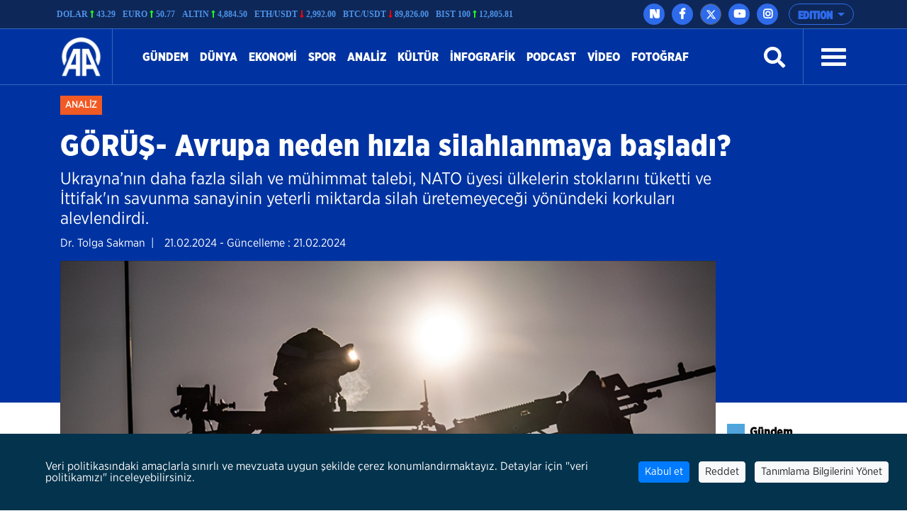

--- FILE ---
content_type: text/html; charset=utf-8
request_url: https://www.aa.com.tr/tr/analiz/gorus-avrupa-neden-hizla-silahlanmaya-basladi/3143636
body_size: 26101
content:
<!doctype html>
<!--[if lt IE 7]> <html class="no-js ie6 oldie"> <![endif]-->
<!--[if IE 7]>    <html class="no-js ie7 oldie"> <![endif]-->
<!--[if IE 8]>    <html class="no-js ie8 oldie"> <![endif]-->
<!--[if IE 9]>    <html class="no-js ie9 oldie"> <![endif]-->
<!--[if gt IE 8]><!-->

<html class="no-js" dir="ltr">
<!--<![endif]-->
<head>
    <meta charset="UTF-8" />
    <title>G&#214;R&#220;Ş- Avrupa neden hızla silahlanmaya başladı?</title>
    <meta http-equiv="Content-Language" content="tr">
    <meta name="description" content="Ukrayna’nın daha fazla silah ve m&#252;himmat talebi, NATO &#252;yesi &#252;lkelerin stoklarını t&#252;ketti ve İttifak&#39;ın savunma sanayinin yeterli miktarda silah &#252;retemeyeceği y&#246;n&#252;ndeki korkuları alevlendirdi. - Anadolu Ajansı" />
    <meta name="keywords" content="AB,ABD,Avrupa,Donald Trump,NATO,Rusya,Ukrayna,Anadolu Ajansı">
    <meta http-equiv="Content-Type" content="text/html;charset=UTF-8" />
    <link rel='canonical' href='https://www.aa.com.tr/tr/analiz/gorus-avrupa-neden-hizla-silahlanmaya-basladi/3143636' />
    <meta name="viewport" content="width=device-width, initial-scale=1, shrink-to-fit=no">
    

    <link rel="alternate" type="application/rss+xml" title="Anadolu Ajansı &raquo; Rss" href="/rss/" />
    <meta property="fb:app_id" content="1855843514662870" />

        <meta property="fb:pages" content="165302756850788" />


    <meta name="twitter:card" content="summary_large_image" />
    <meta name="twitter:site" content="https://twitter.com/anadoluajansi" />
    <meta name="twitter:creator" content="https://twitter.com/anadoluajansi" />
    <meta name="twitter:url" content="https://www.aa.com.tr/tr/analiz/gorus-avrupa-neden-hizla-silahlanmaya-basladi/3143636" />
    <meta name="twitter:title" content="G&#214;R&#220;Ş- Avrupa neden hızla silahlanmaya başladı?">
    <meta name="twitter:description" content="Ukrayna’nın daha fazla silah ve m&#252;himmat talebi, NATO &#252;yesi &#252;lkelerin stoklarını t&#252;ketti ve İttifak&#39;ın savunma sanayinin yeterli miktarda silah &#252;retemeyeceği y&#246;n&#252;ndeki korkuları alevlendirdi. - Anadolu Ajansı" />
    <meta name="twitter:image:src" content="https://cdnuploads.aa.com.tr/uploads/Contents/2024/02/21/thumbs_b_c_4dabcdacc29ea76563c15f7b0d8277ac.jpg" />

    <meta property="og:image" content="https://cdnuploads.aa.com.tr/uploads/Contents/2024/02/21/thumbs_b_c_4dabcdacc29ea76563c15f7b0d8277ac.jpg" itemprop="image" />
    <meta property="og:image:secure_url" content="https://cdnuploads.aa.com.tr/uploads/Contents/2024/02/21/thumbs_b_c_4dabcdacc29ea76563c15f7b0d8277ac.jpg" />
    <meta property="og:image:type" content="image/jpeg" />
    <meta property="og:image:width" content="864" />
    <meta property="og:image:height" content="486" />
    <meta property="og:title" content="G&#214;R&#220;Ş- Avrupa neden hızla silahlanmaya başladı?" />
    <meta property="og:description" content="Ukrayna’nın daha fazla silah ve m&#252;himmat talebi, NATO &#252;yesi &#252;lkelerin stoklarını t&#252;ketti ve İttifak&#39;ın savunma sanayinin yeterli miktarda silah &#252;retemeyeceği y&#246;n&#252;ndeki korkuları alevlendirdi. - Anadolu Ajansı" />
    <meta property="og:url" content="https://www.aa.com.tr/tr/analiz/gorus-avrupa-neden-hizla-silahlanmaya-basladi/3143636" />
    <meta property="og:type" content="article" />

    <meta itemprop="name" content="G&#214;R&#220;Ş- Avrupa neden hızla silahlanmaya başladı?" />
    <meta itemprop="description" content="Ukrayna’nın daha fazla silah ve m&#252;himmat talebi, NATO &#252;yesi &#252;lkelerin stoklarını t&#252;ketti ve İttifak&#39;ın savunma sanayinin yeterli miktarda silah &#252;retemeyeceği y&#246;n&#252;ndeki korkuları alevlendirdi. - Anadolu Ajansı" />
    <meta itemprop="image" content="https://cdnuploads.aa.com.tr/uploads/Contents/2024/02/21/thumbs_b_c_4dabcdacc29ea76563c15f7b0d8277ac.jpg" />

    <link rel="icon" href="https://cdnassets.aa.com.tr/assets/newVersion/images/favicon-32x32.png" media="(prefers-color-scheme:no-preference)">
    <link rel="icon" href="https://cdnassets.aa.com.tr/assets/newVersion/images/favicon-dark-32x32.png" media="(prefers-color-scheme:dark)">
    <link rel="icon" href="https://cdnassets.aa.com.tr/assets/newVersion/images/favicon-light-48x48.png" media="(prefers-color-scheme:light)">

    <link href="https://cdnassets.aa.com.tr/assets/newVersion/assets/owlcarousel/assets/owl.theme.default.css" rel="stylesheet" />
    <link href="https://cdnassets.aa.com.tr/assets/newVersion/assets/owlcarousel/assets/owl.theme.default.min.css" rel="stylesheet" />
    <link href="https://cdnassets.aa.com.tr/assets/newVersion/assets/owlcarousel/assets/owl.carousel.min.css" rel="stylesheet" />
    <link href="https://cdnassets.aa.com.tr/assets/newVersion/css/bootstrap.min.css" rel="stylesheet" />
    <link href="https://cdnassets.aa.com.tr/assets/newVersion/assets/fontawesome/css/all.css" rel="stylesheet" />
    <link href="https://cdnassets.aa.com.tr/assets/newVersion/assets/animatecss/animate.css" rel="stylesheet" />
    <link href="https://cdnassets.aa.com.tr/assets/newVersion/css/style.css?v=2.8.8" rel="stylesheet" />

    <link href="https://cdnassets.aa.com.tr/assets/css/selection-sharer.css" rel="stylesheet" />


    
    <!-- pinterest -->
    <meta name="p:domain_verify" content="4658984d2754f9c211149b0afeb2e5ff">
    <!-- google apps -->
    <meta name="google-site-verification" content="htdbD82dZlkOE493sk_MjTWms0Rz_Z4w4DmIt355RNI">
    <meta name="google-play-app" content="app-id=com.aa.arge.mobile.android.mobile_android">

    <script src="https://cdnassets.aa.com.tr/assets/newVersion/assets/jquery/jquery-3.3.1.min.js"></script>
    <script async src="//platform.twitter.com/widgets.js" charset="utf-8"></script>

    <script async src="//www.instagram.com/embed.js"></script>
    <script async src="https://www.tiktok.com/embed.js"></script>
 

    <script>
        if (/(iPad).*AppleWebKit.*Mobile.*Safari/.test(navigator.userAgent)) {
            var headNode = document.getElementsByTagName("head")[0];
            var sbNode = document.createElement('meta');
            sbNode.name = 'apple-itunes-app';
            sbNode.content = 'app-id=948616857';
            headNode.appendChild(sbNode);
        } else if (/(iPhone|iPod).*AppleWebKit.*Mobile.*Safari/.test(navigator.userAgent)) {
            var headNode = document.getElementsByTagName("head")[0];
            var sbNode = document.createElement('meta');
            sbNode.name = 'apple-itunes-app';
            sbNode.content = 'app-id=936244304';
            headNode.appendChild(sbNode);
        }
    </script>
    <script src="https://cdnassets.aa.com.tr/assets/js/whatsapp-button.js"></script>

    <script type="text/javascript">
        $(document).ready(function () {

            if (!window.matchMedia)
                return;

            var current = $('head > link[rel="icon"][media]');
            $.each(current, function (i, icon) {
                var match = window.matchMedia(icon.media);
                function swap() {
                    if (match.matches) {
                        current.remove();
                        current = $(icon).appendTo('head');
                    }
                }
                match.addListener(swap);
                swap();
            });
        });
    </script>

<script>NS_CSM_td=349829637;NS_CSM_pd=275116670;NS_CSM_u="/clm10";NS_CSM_col="AgAAAAVSIMxUKeqZh2Noeulp5r6ncSdqaNnjcGEH4ewHmXJhWIjVvyPFun7LF/WrTTGdarzdnYvnyfLX1Z/PqwTkn8LM";</script><script type="text/javascript">function sendTimingInfoInit(){setTimeout(sendTimingInfo,0)}function sendTimingInfo(){var wp=window.performance;if(wp){var c1,c2,t;c1=wp.timing;if(c1){var cm={};cm.ns=c1.navigationStart;if((t=c1.unloadEventStart)>0)cm.us=t;if((t=c1.unloadEventEnd)>0)cm.ue=t;if((t=c1.redirectStart)>0)cm.rs=t;if((t=c1.redirectEnd)>0)cm.re=t;cm.fs=c1.fetchStart;cm.dls=c1.domainLookupStart;cm.dle=c1.domainLookupEnd;cm.cs=c1.connectStart;cm.ce=c1.connectEnd;if((t=c1.secureConnectionStart)>0)cm.scs=t;cm.rqs=c1.requestStart;cm.rss=c1.responseStart;cm.rse=c1.responseEnd;cm.dl=c1.domLoading;cm.di=c1.domInteractive;cm.dcls=c1.domContentLoadedEventStart;cm.dcle=c1.domContentLoadedEventEnd;cm.dc=c1.domComplete;if((t=c1.loadEventStart)>0)cm.ls=t;if((t=c1.loadEventEnd)>0)cm.le=t;cm.tid=NS_CSM_td;cm.pid=NS_CSM_pd;cm.ac=NS_CSM_col;var xhttp=new XMLHttpRequest();if(xhttp){var JSON=JSON||{};JSON.stringify=JSON.stringify||function(ob){var t=typeof(ob);if(t!="object"||ob===null){if(t=="string")ob='"'+ob+'"';return String(ob);}else{var n,v,json=[],arr=(ob&&ob.constructor==Array);for(n in ob){v=ob[n];t=typeof(v);if(t=="string")v='"'+v+'"';else if(t=="object"&&v!==null)v=JSON.stringify(v);json.push((arr?"":'"'+n+'":')+String(v));}return(arr?"[":"{")+String(json)+(arr?"]":"}");}};xhttp.open("POST",NS_CSM_u,true);xhttp.send(JSON.stringify(cm));}}}}if(window.addEventListener)window.addEventListener("load",sendTimingInfoInit,false);else if(window.attachEvent)window.attachEvent("onload",sendTimingInfoInit);else window.onload=sendTimingInfoInit;</script></head>
<body>
    <!-- Google Tag Manager (noscript) -->
    
    <!-- End Google Tag Manager (noscript) -->
    <div id="fb-root"></div>

    <script>
	  window.fbAsyncInit = function() {
		FB.init({
		  appId: '1855843514662870',
		  status : true, // check login status
		  cookie : true, // enable cookies to allow the server to access the session
		  xfbml  : true  // parse XFBML
		});
	  };

	  (function() {
		var e = document.createElement('script');
		e.src = '//connect.facebook.net/tr_TR/all.js';
		e.async = true;
		document.getElementById('fb-root').appendChild(e);
        }());

    </script>
    <div>
        
<!-- start:page header mobile -->
<header class="sticky-top">
    

<script>
    var timerBreaking;
    var breakingStrLen = 0;

    $.breakingInit = function(){
        if (!document.hidden) {
            $.get('https://www.aa.com.tr/tr/BreakingNewsAjax',{},function(data){
                if(data==""){
                    breakingStrLen = 0;
                    $('.ustBilgi').hide();
                }else{

                    if(breakingStrLen != data.length){
                        breakingStrLen = data.length;

                        $('.ustBilgi-yazi ul').html(data);
                        $('.ustBilgi-yazi li').addClass("item");
                        if ("tr"=="ar") {
                            $('.ustBilgi-yazi li').addClass("direction-rtl");
                        }
                        $('.ustBilgi').show();
                        $('.ustbilgiSondakika').trigger('destroy.owl.carousel');
                        $('.ustbilgiSondakika').owlCarousel({
                           
                            loop:true,
                            nav: false,
                            items:1,
                            autoplay:true,
                            dots:false,
                            smartSpeed: 1000,
                            animateOut: 'fadeOutUp',
                            animateIn: 'fadeInLeft',
                            responsiveClass: true,
                            rtl: false,

                        });



                    }
                }

            });
        }
    }

    $(window).focus(function() {
        $.breakingInit();
    });


    $(document).ready(function () {
        $.breakingInit();
        var timerBreaking = setInterval(function(){ $.breakingInit() }, 5000);

    })

</script>
<div class="ustBilgi" style="display:none;">
    <div class="ustBilgi-sondakika">
        <div class="ustBilgi-genel container">
            <div class="ustBilgi-baslik col-xl-2 col-lg-12 col-md-12 col-sm-12 text-left"><div style="font-family: GothamNarrow-UltraItalic !important;    float: left;" class="sndkk">son dakika </div>&nbsp <span style="font-style:normal !important">•</span> <div class="sondakikaAcKpt"><i class="fas fa-angle-up"></i></div> </div>
            <div class="ustBilgi-yazi col-xl-10 col-lg-12 col-md-12 col-sm-12">


                <ul class="ustbilgiSondakika owl-carousel owl-theme" style=" padding-top: 15px; margin-left: -70px;font-size:20px;"></ul> 
                
                
            </div>
        </div>
    </div>
</div>


    <div class="ustBar d-none d-md-block">

        <div class="ustBar-genel container p-0">
            

<style>

    .ustBar-kurlar {
        width:auto;
        /*margin-right:15px;*/
    }
    .ustBar-kur {
        width: auto;
    }
</style>
<div class="ustBar-kur">

            <div class="ustBar-kurlar">
                <div class="ustBar-kur-adi">Dolar </div>
                <div class="ustBar-kur-icon"><i class="fas fa-long-arrow-alt-up artanKur"></i> </div>
                <div class="ustBar-kur-deger">43.29</div>
            </div>
            <div class="ustBar-kurlar">
                <div class="ustBar-kur-adi">Euro </div>
                <div class="ustBar-kur-icon"><i class="fas fa-long-arrow-alt-up artanKur"></i> </div>
                <div class="ustBar-kur-deger">50.77</div>
            </div>
            <div class="ustBar-kurlar">
                <div class="ustBar-kur-adi">Altın </div>
                <div class="ustBar-kur-icon"><i class="fas fa-long-arrow-alt-up artanKur"></i> </div>
                <div class="ustBar-kur-deger">4,884.50</div>
            </div>
            <div class="ustBar-kurlar">
                <div class="ustBar-kur-adi">ETH/USDT </div>
                <div class="ustBar-kur-icon"><i class="fas fa-long-arrow-alt-down azalanKur"></i> </div>
                <div class="ustBar-kur-deger">2,992.00</div>
            </div>
            <div class="ustBar-kurlar">
                <div class="ustBar-kur-adi">BTC/USDT </div>
                <div class="ustBar-kur-icon"><i class="fas fa-long-arrow-alt-down azalanKur"></i> </div>
                <div class="ustBar-kur-deger">89,826.00</div>
            </div>
            <div class="ustBar-kurlar">
                <div class="ustBar-kur-adi">BIST 100 </div>
                <div class="ustBar-kur-icon"><i class="fas fa-long-arrow-alt-up artanKur"></i> </div>
                <div class="ustBar-kur-deger">12,805.81</div>
            </div>
</div>

            <div class="ustBar-btn">





                <div class="ustBar-sosyal">
                     <a href="https://nsosyal.com/anadoluajansi" class="btn n-sosyal" target="_blank"><img src="https://cdnassets.aa.com.tr/assets/newVersion/images/next-header-aa.svg" width="20" style=" margin-bottom: 3px; margin-left: -0.5px;"></a>
                    <a href="https://www.facebook.com/anadoluajansi/" class="btn facebook" target="_blank"><i class="fab fa-facebook-f"></i></a>
                    <a href="https://twitter.com/anadoluajansi" class="btn twitter"target="_blank"><svg xmlns="http://www.w3.org/2000/svg" height="1em" viewBox="0 0 512 512"><style>
                                                                                                                                                                                                                                                        svg {
                                                                                                                                                                                                                                                            fill: #ffffff
                                                                                                                                                                                                                                                        }
</style><path d="M389.2 48h70.6L305.6 224.2 487 464H345L233.7 318.6 106.5 464H35.8L200.7 275.5 26.8 48H172.4L272.9 180.9 389.2 48zM364.4 421.8h39.1L151.1 88h-42L364.4 421.8z" /></svg></a>
                    <a href="https://www.youtube.com/user/anadoluajansi" class="btn youtube" target="_blank"><i class="fab fa-youtube"></i></a>
                    <a href="https://www.instagram.com/anadoluajansi/" class="btn instagram"target="_blank"><i class="fab fa-instagram"></i></a>
                 
                </div>

                <button type="button" class="btn dropdown-toggle ustBar-edition btn-outline-primary" data-toggle="dropdown" aria-haspopup="true" aria-expanded="false">
                    EDITION
                </button>
                <div class="dropdown-menu dropdown-menu-right">
                        <a class="dropdown-item" href="/tr">T&#252;rk&#231;e</a>
                        <a class="dropdown-item" href="/en">English</a>
                        <a class="dropdown-item" href="/ba">BHSC</a>
                        <a class="dropdown-item" href="/ru">Pусский</a>
                        <a class="dropdown-item" href="/fr">Fran&#231;ais</a>
                        <a class="dropdown-item" href="/ar">العربية</a>
                        <a class="dropdown-item" href="/kk">Kurd&#238;</a>
                        <a class="dropdown-item" href="/ks">کوردی</a>
                        <a class="dropdown-item" href="/sq">Shqip</a>
                        <a class="dropdown-item" href="/fa">فارسی</a>
                        <a class="dropdown-item" href="/mk">македонски</a>
                        <a class="dropdown-item" href="/id">Bahasa Indonesia</a>
                        <a class="dropdown-item" href="/es">Espa&#241;ol</a>
                </div>

            </div>
        </div>
    </div>
    <div class="fixedTopFix1 container"></div>
    <div class="anamenu">
        <nav class="navbar navbar-expand-lg container ">
            <a class="navbar-brand"  href="https://www.aa.com.tr/tr">
            <img src="https://cdnassets.aa.com.tr/assets/newVersion/images/logo.png" class="logo" alt="logo" />

        </a>

            

            <div class="borderR" style="height:80px;margin-top: -2px;"></div>
            <button class="navbar-toggler" type="button" data-toggle="collapse" data-target="#navbarSupportedContent" aria-controls="navbarSupportedContent" aria-expanded="false" aria-label="Toggle navigation">
                <span class="navbar-toggler-icon"></span>
            </button>
                <div id="konu" class="konu" style="display: none;">
                    <h3> G&#214;R&#220;Ş- Avrupa neden hızla silahlanmaya başladı?</h3>
                </div>

        <div class="collapse navbar-collapse" id="navbarSupportedContent">
            <ul class="navbar-nav mr-auto">
                    <li class="nav-item active">
                        <a class="nav-link" href="/tr/gundem">G&#252;ndem <span class="sr-only">(current)</span></a>
                    </li>
                    <li class="nav-item active">
                        <a class="nav-link" href="/tr/dunya">D&#252;nya <span class="sr-only">(current)</span></a>
                    </li>
                    <li class="nav-item active">
                        <a class="nav-link" href="/tr/ekonomi">Ekonomi <span class="sr-only">(current)</span></a>
                    </li>
                    <li class="nav-item active">
                        <a class="nav-link" href="/tr/spor">Spor <span class="sr-only">(current)</span></a>
                    </li>
                    <li class="nav-item active">
                        <a class="nav-link" href="/tr/analiz">Analiz <span class="sr-only">(current)</span></a>
                    </li>
                    <li class="nav-item active">
                        <a class="nav-link" href="/tr/kultur">K&#252;lt&#252;r <span class="sr-only">(current)</span></a>
                    </li>
                    <li class="nav-item active">
                        <a class="nav-link" href="/tr/info/infographic/0">infografik <span class="sr-only">(current)</span></a>
                    </li>
                    <li class="nav-item active">
                        <a class="nav-link" href="/tr/podcast">Podcast <span class="sr-only">(current)</span></a>
                    </li>

                <li class="nav-item">
                    <a class="nav-link" href="https://www.aa.com.tr/tr/vgc/video-galeri/0">Video</a>
                </li>

                <li class="nav-item">
                    <a class="nav-link" href="https://www.aa.com.tr/tr/pgc/foto-galeri/0">Fotoğraf</a>
                </li>


            </ul>
           

            


            <form class="form-inline my-2 my-lg-0" id="arama-form" autocomplete="off" method="get" action="https://www.aa.com.tr/tr/search/">

                <input type="text" name="s" class="arama-alani " placeholder="Ara">

                <i class="fas fa-search" style="color: #ffffff"></i> 

            </form>


            <div class="borderL" style="height:80px;margin: -2px 25px 0 25px;"></div>



            <a id="nav-toggle" data-toggle="collapse" data-target="#menu-icerik" href="#menu-icerik" role="button" aria-expanded="false" aria-controls="menu-icerik" class="hamburgerB"><span></span></a>

        </div>
        </nav>

        <div id="menu-icerik" class="collapse">
            <div class="container menu-icerik-ortali">
                <div class="row">
                    <div class="col-md-3 col-lg-3 col-xl-3 mx-auto mb-3">

                            <p>
                                <a href="/tr/gundem" class="text-white">G&#252;ndem</a>
                            </p>
                            <p>
                                <a href="/tr/dunya" class="text-white">D&#252;nya</a>
                            </p>
                            <p>
                                <a href="/tr/ekonomi" class="text-white">Ekonomi</a>
                            </p>
                            <p>
                                <a href="/tr/spor" class="text-white">Spor</a>
                            </p>
                                    <ul>
                                            <li>
                                                <p>
                                                    <a href="/tr/futbol" class="text-white">Futbol</a>
                                                </p>
                                            </li>
                                            <li>
                                                <p>
                                                    <a href="/tr/basketbol" class="text-white">Basketbol</a>
                                                </p>
                                            </li>
                                            <li>
                                                <p>
                                                    <a href="/tr/dunyadan-spor" class="text-white">D&#252;nyadan Spor</a>
                                                </p>
                                            </li>

                                    </ul>
                            <p>
                                <a href="/tr/analiz" class="text-white">Analiz</a>
                            </p>
                            <p>
                                <a href="/tr/kultur" class="text-white">K&#252;lt&#252;r</a>
                            </p>
                            <p>
                                <a href="/tr/info/infographic/0" class="text-white">infografik</a>
                            </p>
                            <p>
                                <a href="/tr/podcast" class="text-white">Podcast</a>
                            </p>
                    </div>
                    <div class="col-md-3 col-lg-3 col-xl-3 mx-auto mb-3">

                        <p>
                            <a href="https://www.aa.com.tr/tr/pgc/foto-galeri/0" class="text-white">Fotoğraf</a>
                        </p>
                        <p>
                            <a href="https://www.aa.com.tr/tr/vgc/video-galeri/0" class="text-white">Video</a>
                        </p>
                        <ul>
                                <li>
                                    <p>
                                        <a href="https://www.aa.com.tr/tr/cvg/Video/Category/220" class="text-white">İnsana dair</a>
                                    </p>
                                </li>
                                <li>
                                    <p>
                                        <a href="https://www.aa.com.tr/tr/cvg/Video/Category/222" class="text-white">FET&#214;&#39;n&#252;n kodları</a>
                                    </p>
                                </li>
                                <li>
                                    <p>
                                        <a href="https://www.aa.com.tr/tr/cvg/Video/Category/223" class="text-white">Darbe &#252;ss&#252;nde o gece</a>
                                    </p>
                                </li>
                                <li>
                                    <p>
                                        <a href="https://www.aa.com.tr/tr/cvg/Video/Category/224" class="text-white">İfadeler ve ger&#231;ekler</a>
                                    </p>
                                </li>

                        </ul>



                    </div>
                    <div class="col-md-3 col-lg-3 col-xl-3 mx-auto  mb-3">
                            <p>
                                <a href="/tr/portre" class="text-white">Portre</a>
                            </p>
                            <p>
                                <a href="/tr/politika" class="text-white">Politika</a>
                            </p>
                            <p>
                                <a href="/tr/bilim-teknoloji" class="text-white">Teknoloji</a>
                            </p>
                            <p>
                                <a href="/tr/egitim" class="text-white">Eğitim</a>
                            </p>
                            <p>
                                <a href="/tr/yasam" class="text-white">Yaşam</a>
                            </p>
                            <p>
                                <a href="/tr/saglik" class="text-white">Sağlık</a>
                            </p>
                            <p>
                                <a href="/tr/kultur" class="text-white">K&#252;lt&#252;r</a>
                            </p>
                            <p>
                                <a href="/tr/podcast" class="text-white">Podcast</a>
                            </p>
                    </div>
                    <div class="col-md-3 col-lg-3 col-xl-3 mx-auto mb-3">
                        
                        <p>
                            <a href="https://www.aa.com.tr/tr/sirkethaberleri" class="text-white" target="_blank">İş D&#252;nyası Haberleri</a>
                        </p>
                        <p>
                            <a href="http://aafinans.com" class="text-white" target="_blank">Finans terminali</a>
                        </p>
                        <p>
                            <a href="http://www.anadoluimages.com/Account/SetLanguage?culture=tr-TR&amp;returnUrl=/" class="text-white" target="_blank">Anadolu images</a>
                        </p>
                            <p>
                                <a href="https://www.aa.com.tr/tr/enerjiterminali" class="text-white" target="_blank">Enerji terminali</a>
                            </p>

                        <p>
                            <a href="https://www.aa.com.tr/tr/haberakademisi" class="text-white" target="_blank">AA Akademi</a>
                        </p>
                        <p>
                            <a href="https://www.aa.com.tr/tr/yesilhat" class="text-white" target="_blank">Yeşilhat</a>
                        </p>
                        <p>
                            <a href="https://www.aa.com.tr/tr/ayrimcilikhatti" class="text-white" target="_blank">Ayrımcılık Hattı</a>
                        </p>
                        <p>
                            <a href="https://www.aa.com.tr/tr/teyithatti" class="text-white" target="_blank">Teyit Hattı</a>
                        </p>
                        <p>
                            <a href="https://kariyer.aa.com.tr/?language=0" class="text-white" target="_blank"> Kariyer AA</a>
                        </p>

                            <p>
                                <a href="https://www.aa.com.tr/tr/kurumsal-haberler" class="text-white" target="_blank">Kurumsal haberler</a>
                            </p>
                        <p>
                            
                        </p>
                    </div>
                </div>
            </div>

        </div>
        
        <div class="navbarR row m-auto">
            <div class="col-2 m-auto mt-2 pt-2">


            <a href="https://www.aa.com.tr/tr">
              <img src="https://cdnassets.aa.com.tr/assets/newVersion/images/logo.png" class="logoR" alt="logo" />
             </a>

                

            </div>
            <div class="col-8 pr-0">


                

                
                

            </div>
           
            <div class="col-2 m-auto pt-2 text-right hamburgerR" >
                <span><i class="fas fa-bars" onclick="openNav()"></i> </span>


            </div>
        </div>



    </div>

    <script>
            $(document).ready(function () {
                $('.mobile_search').on('click touch', function () {
                    $('#arama-form2').submit();
                    return false;
                });
                if (getCookie("v") == null || getCookie("v") == ''){
                    $('.uiVersion').addClass('oldVersion').removeClass('newVersion').text('Eski g&#246;r&#252;n&#252;me d&#246;n&#252;n');
                }else if(getCookie("v")=='1'){
                    $('.uiVersion').addClass('oldVersion').removeClass('newVersion').text('Eski g&#246;r&#252;n&#252;me d&#246;n&#252;n');
                }else{
                    $('.uiVersion').addClass('newVersion').removeClass('oldVersion').text('Yeni versiyon');
                }



                $('.newVersion').on('click', function () {
                    setCookie("v", 1, 999);
                    $(this).addClass('oldVersion').removeClass('newVersion');
                    window.location.href = 'https://www.aa.com.tr/tr';
                    return false;
                });

                $('.oldVersion').on('click', function () {
                    setCookie("v", 0, 999);
                    $(this).addClass('newVersion').removeClass('oldVersion');
                    window.location.href = 'https://www.aa.com.tr/tr';
                    return false;
                });
            });

    </script>

    <div id="mySidenav" class="sidenav">
        <div class="row sideUst">
            <div class="sideUst-left">
                <a href="https://www.aa.com.tr/tr">
                    <img src="https://cdnassets.aa.com.tr/assets/newVersion/images/logo.png" class="logoR" alt="logo" />
                </a>
                
            </div>
            <div class="sideUst-right"> <a href="javascript:void(0)" class="closebtn" onclick="closeNav()">&times;</a></div>
        </div>
        <div class="row borderB sideArama">
            <form class="form-inline my-2 my-lg-0" id="arama-form2" autocomplete="off" method="get" action="https://www.aa.com.tr/tr/search/">

                <input type="text" name="s" class="" />
                <a href="#!" style="padding:5px!important"><i class="fas fa-search"></i></a>
            </form>
        </div>
        <div class="row">
            <div class="accordion" id="accordionExample">

                <div class="detay-gundemdekiler-icon" style="margin-left:50px"></div>
                <a data-toggle="collapse" data-target="#collapseOne" aria-expanded="true" aria-controls="collapseOne" style="cursor:pointer; padding: 5px 70px;">
                    EDITION <i class="fas fa-angle-down"></i>
                </a>


                <div id="collapseOne" class="collapse" aria-labelledby="headingOne" data-parent="#accordionExample">
                        <a href="/tr" style="padding-left: 85px;">T&#252;rk&#231;e</a>
                        <a href="/en" style="padding-left: 85px;">English</a>
                        <a href="/ba" style="padding-left: 85px;">BHSC</a>
                        <a href="/ru" style="padding-left: 85px;">Pусский</a>
                        <a href="/fr" style="padding-left: 85px;">Fran&#231;ais</a>
                        <a href="/ar" style="padding-left: 85px;">العربية</a>
                        <a href="/kk" style="padding-left: 85px;">Kurd&#238;</a>
                        <a href="/ks" style="padding-left: 85px;">کوردی</a>
                        <a href="/sq" style="padding-left: 85px;">Shqip</a>
                        <a href="/fa" style="padding-left: 85px;">فارسی</a>
                        <a href="/mk" style="padding-left: 85px;">македонски</a>
                        <a href="/id" style="padding-left: 85px;">Bahasa Indonesia</a>
                        <a href="/es" style="padding-left: 85px;">Espa&#241;ol</a>
                </div>
            </div>


        </div>
            <div class="row">
                <ul>
                        <li>
                            <div class="detay-gundemdekiler-icon" style="margin-left:10px"></div> <a href="/tr/gundem" class="text-white">G&#252;ndem</a>
                        </li>
                        <li>
                            <div class="detay-gundemdekiler-icon" style="margin-left:10px"></div> <a href="/tr/dunya" class="text-white">D&#252;nya</a>
                        </li>
                        <li>
                            <div class="detay-gundemdekiler-icon" style="margin-left:10px"></div> <a href="/tr/ekonomi" class="text-white">Ekonomi</a>
                        </li>
                        <li>
                            <div class="detay-gundemdekiler-icon" style="margin-left:10px"></div> <a href="/tr/spor" class="text-white">Spor</a>
                        </li>
                        <li>
                            <div class="detay-gundemdekiler-icon" style="margin-left:10px"></div> <a href="/tr/analiz" class="text-white">Analiz</a>
                        </li>
                        <li>
                            <div class="detay-gundemdekiler-icon" style="margin-left:10px"></div> <a href="/tr/kultur" class="text-white">K&#252;lt&#252;r</a>
                        </li>
                        <li>
                            <div class="detay-gundemdekiler-icon" style="margin-left:10px"></div> <a href="/tr/info/infographic/0" class="text-white">infografik</a>
                        </li>
                        <li>
                            <div class="detay-gundemdekiler-icon" style="margin-left:10px"></div> <a href="/tr/podcast" class="text-white">Podcast</a>
                        </li>


                    <li>
                        <div class="detay-gundemdekiler-icon" style="margin-left:10px"></div> <a href="https://www.aa.com.tr/tr/pgc/foto-galeri/0" class="text-white">Fotoğraf</a>
                    </li>
                    <li>
                        <div class="detay-gundemdekiler-icon" style="margin-left:10px"></div>  <a href="https://www.aa.com.tr/tr/vgc/video-galeri/0" class="text-white">Video</a>
                    </li>

                    



                    


                </ul>
            </div>


        </div>







</header>


        

<style>
    .detay .col-md-10 {
        position: relative !important;
    }


    .isaretButton {
        top: 34px;
        right: 10px;
        width: 80px;
    }

        .isaretButton:hover {
            opacity: 1;
        }
    /*//edqweqweqw*/
    .isaretVideoPopup {
        display: none;
        position: fixed;
        bottom: 10px;
        right: 10px;
        border: 3px solid #464646;
        z-index: 9;
    }

    .isaretVideoPopupForm {
        max-width: 450px;
        padding: 10px;
        background-color: #292929;
    }

    #isaretVideo {
        width: 100%;
    }



    .isaretVideoPopupForm .btn {
        font-size: 20px;
        color: #f15a24;
        position: absolute;
        left: -26px;
        top: -21px;
        border: none;
        cursor: pointer;
    }


    .isaretCloseBtn em {
        background-color: #292929;
        padding: 4px 7px;
        border-radius: 15px;
        border: 1px solid #464646;
    }
</style>

<script>
    $(document).ready(function () {

        var languageRTL = 'ltr';
        if (languageRTL == "rtl") {
            $(".related-box").removeClass("pull-right");
            $(".related-box").addClass("pull-left");
            var newsheight = $(".article-post-content").height();
            $(".related-box").css("min-height", newsheight);
            console.log(newsheight);
            $(".detay-foto-editor a").css("float","right");
        }

        $(".open-popup, .imagesExpand").mouseover(function () {
            $(".imagesExpand").addClass("expandBorder");
        }).mouseout(function () {
            $(".imagesExpand").removeClass("expandBorder");
        });
        
        $("blockquote").not(".instagram-media,.tiktok-embed").before("<img src='https://cdnassets.aa.com.tr/assets/newVersion/images/analiz.png' class='alintiIcon'>");

        $('#whatsapp').on("click", function (e) {

            var article = $(this).attr("data-text");
            var weburl = $(this).attr("data-link");
            var whats_app_message = encodeURIComponent(article) + " - " + encodeURIComponent(weburl);
            var whatsapp_url = "whatsapp://send?text=" + whats_app_message;
            window.location.href = whatsapp_url;

        });






        $('#bip').on("click", function (e) {

            var article = $(this).attr("data-text");
            var weburl = $(this).attr("data-link");
            var bip_message = encodeURIComponent(article) + " - " + encodeURIComponent(weburl);
            var bip_url = "bip://send?text=" + bip_message;
            window.location.href = bip_url;

        });

        $('#printbutton').on("click", function (e) {
            printNews();
        })

        $('.facebookshare').on("click", function (e) {
            var appId = $('meta[property="fb:app_id"]').attr("content") || $('meta[property="fb:app_id"]').attr("value");
            var Title = $('meta[property="og:title"]').attr("content") || $('meta[property="og:title"]').attr("value");
            var Desciription = $('meta[property="og:description"]').attr("content") || $('meta[property="og:description"]').attr("value");
            var ImagesUrl = $('meta[property="og:image"]').attr("content") || $('meta[property="og:image"]').attr("value");
            var url2share = $('meta[property="og:url"]').attr("content") || $('meta[property="og:url"]').attr("value") || window.location.href;

            FB.ui({
                method: 'feed',
                app_id: appId,
                link: url2share,
                picture: ImagesUrl,
                name: Title,
                description: Desciription,
                redirect_uri: url2share,
                display: 'popup'
            });
        });

        $(".article-post-content").find('img').each(function () {
            if ($(this).attr("alt") != null && $(this).attr('alt') != "") {
                var alttext = $(this).attr("alt");

                // $(this).css("max-width", "150px !important");
                if ($(this).parent().prop('tagName') == "a" || $(this).parent().prop('tagName') == "A") {
                    var imgwidth = $(this).width();
                    $(this).parent().wrap("<div style='width:" + imgwidth + "px' class='ImageContainer'></div>");
                }
                else {
                    var imgwidth = $(this).width();
                    $(this).wrap("<div style='width:" + imgwidth + "px' class='ImageContainer'></div>");
                }

                $(this).parent().append("<span class='imgaltspan'>" + alttext + "</span>");

            }
        });



        jQuery(document).bind("keyup keydown", function (e) {
            if (e.ctrlKey && e.keyCode == 80) {
                printNews();
                return false;
            }
        });

        var printSayi = 0;
        function printNews() {
            printSayi++;
            if (printSayi % 2 == 1) {
                $('.donotprint').hide();
                $('.print').print({
                    globalStyles: true,
                    mediaPrint: false,
                    stylesheet: null,
                    noPrintSelector: ".no-print",
                    iframe: true,
                    append: null,
                    prepend: null,
                    manuallyCopyFormValues: false,
                    deferred: $.Deferred(),
                    timeout: 250
                });
                $('.donotprint').show();
            }


        }

        //context menu
        var slideIndex = 1;
        showDivs(slideIndex);

        function plusDivs(n) {
            showDivs(slideIndex += n);
        }

        function showDivs(n) {
            var i;
            var x = document.getElementsByClassName("mySlides");
            if (x.length > 0) {
                if (n > x.length) { slideIndex = 1 }
                if (n < 1) { slideIndex = x.length }
                for (i = 0; i < x.length; i++) {
                    x[i].style.display = "none";
                }
                //var xnum = document.getElementsByClassName("photodetailpage"); xnum[0].innerHTML = slideIndex + " / " + x.length;
                x[slideIndex - 1].style.display = "block";
            }

        }

        $('.w3-display-left').on('click', function () {
            plusDivs(-1);
        });
        $('.w3-display-right').on('click', function () {
            plusDivs(1);
        });

        $(".isaretButton").click(function () {
            $(".isaretVideoPopup").show();
            $("#isaretVideo")[0].play();
        });


        $(".isaretCloseBtn").click(function () {
            $(".isaretVideoPopup").hide();
            $("#isaretVideo")[0].pause();
        })

    });


</script>
<script src="https://public.flourish.studio/resources/embed.js"></script>
<script src="https://cdnassets.aa.com.tr/assets/newVersion/js/jquery.print.js"></script>






<main>
    <div class="print">
        <div class="detay-bg">
            <div class="detay-spot container ">
                <div class="detay-spot-category">
                    <span class="detay-news-category ">
 <a href="https://www.aa.com.tr/tr/analiz">Analiz</a>
                    </span>

                    <br /><br />

                    <h1> G&#214;R&#220;Ş- Avrupa neden hızla silahlanmaya başladı?</h1>

                    <h4>Ukrayna’nın daha fazla silah ve m&#252;himmat talebi, NATO &#252;yesi &#252;lkelerin stoklarını t&#252;ketti ve İttifak&#39;ın savunma sanayinin yeterli miktarda silah &#252;retemeyeceği y&#246;n&#252;ndeki korkuları alevlendirdi.</h4>
                    <div class="row">
                            <span style="float:left;    padding-right: 15px;">Dr. Tolga Sakman &nbsp;|</span>
                    <span style="padding-left:0px;" class="tarih">21.02.2024 - G&#252;ncelleme : 21.02.2024 </span>
                    </div>
                </div>

            </div>
        </div>
        <div style="height: 200px; background-color: #0033A1; width: 100%; margin-top: -2px"></div>
        <div class="row detay container">
            <div class="col-md-10">

                <img src="https://cdnuploads.aa.com.tr/uploads/Contents/2024/02/21/thumbs_b_c_4dabcdacc29ea76563c15f7b0d8277ac.jpg" class="detay-buyukFoto img-fluid" alt="G&#214;R&#220;Ş- Avrupa neden hızla silahlanmaya başladı?" />
                <br /><br />
                <div>
                    <div class="sticky-top social-left d-none d-sm-block">
                        <a role="button" class="btn n-sosyal-detay" href="https://sosyal.teknofest.app/share?url=http://v.aa.com.tr/3143636&text=G%c3%96R%c3%9c%c5%9e-+Avrupa+neden+h%c4%b1zla+silahlanmaya+ba%c5%9flad%c4%b1%3f"><img src="https://cdnassets.aa.com.tr/assets/newVersion/images/next-header-aa.svg" width="20" class="" style="margin:-3px;margin-top:-5px;"></a>
                        <a role="button" class="btn facebook" href="http://www.facebook.com/sharer.php?u=http://v.aa.com.tr/3143636&p[images][0]=https://cdnuploads.aa.com.tr/uploads/Contents/2024/02/21/thumbs_b_c_4dabcdacc29ea76563c15f7b0d8277ac.jpg&p[title]=G&#214;R&#220;Ş- Avrupa neden hızla silahlanmaya başladı?&p[summary]=Ukrayna’nın daha fazla silah ve m&#252;himmat talebi, NATO &#252;yesi &#252;lkelerin stoklarını t&#252;ketti ve İttifak&#39;ın savunma sanayinin yeterli miktarda silah &#252;retemeyeceği y&#246;n&#252;ndeki korkuları alevlendirdi."><i class="fab fa-facebook-f"></i></a>
                        <a role="button" class="btn twitter" href="https://twitter.com/intent/tweet?url=http://v.aa.com.tr/3143636&text=G%c3%96R%c3%9c%c5%9e-+Avrupa+neden+h%c4%b1zla+silahlanmaya+ba%c5%9flad%c4%b1%3f" onclick="window.open(this.href, 'aawindow', 'left=50,top=50,width=600,height=360,toolbar=0'); return false;">
                            <svg xmlns="http://www.w3.org/2000/svg" height="1em" viewBox="0 0 512 512">
                                <style>
                                    svg {
                                        fill: #ffffff
                                    }
                                </style>
                                <path d="M389.2 48h70.6L305.6 224.2 487 464H345L233.7 318.6 106.5 464H35.8L200.7 275.5 26.8 48H172.4L272.9 180.9 389.2 48zM364.4 421.8h39.1L151.1 88h-42L364.4 421.8z" />
                            </svg>
                        </a>
                        <a role="button" class="btn linkedin" href="https://www.linkedin.com/shareArticle?mini=true&amp;url=http://v.aa.com.tr/3143636&title=G%c3%96R%c3%9c%c5%9e-+Avrupa+neden+h%c4%b1zla+silahlanmaya+ba%c5%9flad%c4%b1%3f"><i class="fab fa-linkedin"></i></a>
                        <a role="button" class="btn mail" href="mailto:?subject=G%c3%96R%c3%9c%c5%9e-+Avrupa+neden+h%c4%b1zla+silahlanmaya+ba%c5%9flad%c4%b1%3f&body=G%c3%96R%c3%9c%c5%9e-+Avrupa+neden+h%c4%b1zla+silahlanmaya+ba%c5%9flad%c4%b1%3f http://v.aa.com.tr/3143636"><i class="far fa-envelope"></i></a>
                        <a role="button" class="btn printS" id="printbutton" href="#!"><i class="fas fa-print"></i></a>

                    </div>
                    <div class="detay-icerik">
                        <h6>Istanbul</h6>

                        <div>
                            <p><strong>DİPAM Başkanı Dr. Tolga SAKMAN, </strong>eski ABD Başkanı Donald Trump'ın NATO'ya y&ouml;nelik son a&ccedil;ıklamaları ve Ukrayna-Rusya savaşının Avrupa &uuml;lkeleri &uuml;zerindeki etkileri ekseninde son yıllarda Avrupa &uuml;lkelerinde g&ouml;r&uuml;len silahlanma eğilimini AA Analiz i&ccedil;in kaleme aldı.</p><p>***</p><p>D&uuml;nyanın bir&ccedil;ok yerinde gittik&ccedil;e artan &ccedil;atışma ihtimalleri ve mevcut gerilimlerin tehdit kapasitelerinin artması ile k&uuml;resel olarak savunmaya verilen &ouml;nem yeni bir seviyeye &ccedil;ıktı. Rekabetin kızışması nedeniyle herkes Doğu Asya&rsquo;daki g&uuml;venlik a&ccedil;ıklarına odaklanmaya hazırlanırken 2022 Şubat&rsquo;ında başlayan Ukrayna-Rusya krizi ile Avrupa b&uuml;y&uuml;k bir savaşı yanı başında buldu. Bu durum g&uuml;venliğini garantileyen ve b&ouml;ylece refaha odaklanan Avrupa i&ccedil;in &ouml;nemli bir aks değişikliğine neden oldu. G&uuml;venlik kaygıları nedeniyle yeniden artan askerileşme Avrupa&rsquo;ya geri d&ouml;nd&uuml; ve d&uuml;nya genelinde askeri harcamalar hızla artarken, Avrupa bu eğilimin ana b&ouml;lgesi haline geldi. Avrupa&rsquo;nın savunması dendiğinde kıtanın &ouml;ncelikli koruma şemsiyesi olan NATO, 75 yılın sonunda b&ouml;lgedeki t&uuml;m savunma inisiyatiflerine temas etti. İttifak verilerine g&ouml;re Avrupa&rsquo;daki t&uuml;m NATO &uuml;yelerinin 2014&rsquo;ten bu yana savunmaya y&uuml;zde 32 daha fazla harcama yaptığı biliniyor. Bu yıl ise NATO&rsquo;nun 31 &uuml;yesinden 18&rsquo;inin belirlenen hedef doğrultusunda gayrisafi yurt i&ccedil;i hasılanın y&uuml;zde 2&rsquo;sini savunmaya harcaması bekleniyor ki bu beklenti 2024&rsquo;te İttifak genelinde rekor miktarda para harcanması anlamına geliyor. Bu, 30 yılı aşkın s&uuml;redir g&ouml;r&uuml;len en g&uuml;&ccedil;l&uuml; artış ve sabit dolar cinsinden Berlin Duvarı&rsquo;nın yıkıldığı 1989&rsquo;daki harcama d&uuml;zeyine geri d&ouml;n&uuml;ş anlamı taşıyor. Artan harcamalara rağmen Avrupa&rsquo;nın savunma sanayi, Rusya ile savaşan Ukrayna&rsquo;dan gelen talebi karşılayamıyor. Ukrayna&rsquo;nın daha fazla silah ve m&uuml;himmat talebi, NATO &uuml;yesi &uuml;lkelerin stoklarını t&uuml;ketti ve İttifak&rsquo;ın savunma sanayinin yeterli miktarda silah &uuml;retemeyeceği y&ouml;n&uuml;ndeki korkuları alevlendirdi. Nihayetinde, Avrupa &uuml;lkelerinin savunma alanında yeterince yatırım yapmamış olması da kritik yetenek eksikliği, savaş zamanı stoklarının d&uuml;ş&uuml;kl&uuml;ğ&uuml; ve hazırlık seviyesindeki zayıflıkta kendini g&ouml;steriyor. Bu ise Amerika Birleşik Devletleri'nin (ABD) Avrupa'nın g&uuml;venliğini satın almasından kaynaklanıyor.</p><h3>Avrupa&rsquo;da stratejik &ouml;zerklik adımları</h3><p>ABD'nin Avrupalı ​​m&uuml;ttefiklerini uzun s&uuml;redir savunma b&uuml;t&ccedil;elerini artırmaları konusunda ikna etmeye &ccedil;alıştığını ancak sınırlı başarı sağladığını biliyoruz. Eski ABD Başkanları Barack Obama ve Donald Trump, &ccedil;ok az konuda hemfikir olmalarına karşın ikisi de NATO m&uuml;ttefiklerini ABD'nin askeri g&uuml;c&uuml;nden &ldquo;bedava faydalandıkları&rdquo; i&ccedil;in eleştirmişti. Obama, bir&ccedil;ok kişi tarafından ABD'nin en yakın m&uuml;ttefiki olarak g&ouml;r&uuml;len İngilizlere savunmaya daha fazla harcama yapmaları konusunda baskı yaparken Trump ise NATO m&uuml;ttefiklerinin gayrisafi yurt i&ccedil;i hasılanın en az y&uuml;zde 2'sini savunmaya harcamamaları halinde ABD'nin ittifak sorumluluklarını yerine getirmeyeceği tehdidinde bulunmuştu. Kasım 2024&rsquo;te yapılacak ABD Başkanlık Se&ccedil;imi'nde en g&uuml;&ccedil;l&uuml; aday olan Trump, bu tehdidinin seviyesini tekrar y&uuml;kseltti ve maddi sorumluluklarını yerine getirmeyen NATO m&uuml;ttefiklerine karşı, Rusya&rsquo;nın saldırısının teşvik edileceğini s&ouml;yledi. Bu ş&uuml;phesiz İttifak'ın temellerine ve ruhuna yapılan en &uuml;st d&uuml;zeyde saldırı olarak g&ouml;r&uuml;lebilir. Eski ve belki de gelecekteki Başkan'ın bu soğuk ve a&ccedil;ık s&ouml;zl&uuml; s&ouml;ylemi, Avrupa i&ccedil;in acı verici, &ccedil;&uuml;nk&uuml; a&ccedil;ık bir ger&ccedil;ek var ki o da Avrupa, Amerika olmadan kendini savunmaya hen&uuml;z hazır değil.</p><p>Avrupa savunma g&uuml;&ccedil;lerinin 1989&rsquo;dan sonra NATO ve 1993&rsquo;ten itibaren Avrupa Birliği (AB) aracılığıyla ilk d&ouml;n&uuml;ş&uuml;m&uuml; yetersiz kaldı. Bu, &ouml;n&uuml;m&uuml;zdeki 10 yılda hem NATO aracılığıyla hem de yeni, &ouml;zel bir &ldquo;Avrupa G&uuml;venlik ve Savunma Politikasına&rdquo; (ESDP) dayalı olarak daha fazla d&ouml;n&uuml;ş&uuml;m &ccedil;abalarına yol a&ccedil;tı. Bir&ccedil;ok &ouml;nemli NATO ve AB girişimi, işbirliğine ve yeteneklerin geliştirilmesine odaklandı. &ldquo;Avrupa Savunma Ajansı&rdquo; (EDA), 2008 yılından bu yana, uzun vadeli g&uuml;venlik ve savunma sorunlarına &ccedil;&ouml;z&uuml;m bulmak amacıyla bir &ldquo;Kabiliyet Geliştirme Planı&rdquo; (CDP) hazırlıyor. AB&rsquo;nin kıta savunması i&ccedil;in strateji geliştirme, politika belirleme, faaliyetleri planlama ve uygulama adına merkezi referansı olan bu plan CARD, PESCO, EDF gibi Avrupa savunmasıyla ilgili t&uuml;m girişimler i&ccedil;in temel teşkil ediyor. 2022 yılında ise AB Bakanlar Konseyi tarafından kabul edilen &ldquo;Stratejik Pusula&rdquo; ile AB i&ccedil;erisine yeni bir bakış getiren ve m&uuml;dahale yeteneklerine sahip mekanizmaların teşkilinin planlandığı bu belge temel metinlerden biri haline geldi. Ayrıca İngiltere&rsquo;nin AB'den ayrılmasının ardından &ouml;nemli bir askeri g&uuml;c&uuml;n&uuml; yitiren birlik, savunma işbirliğini d&ouml;n&uuml;şt&uuml;rmek adına bir&ccedil;ok yeni girişimin hayata ge&ccedil;irilmesi i&ccedil;in fırsatlar oluşturmaya &ccedil;alıştı. Birlik, karar mekanizmalarının belirledikleri dışında Baltık Denizi'nde ve İskandinavya'da b&ouml;lgesel nitelikte veya kıta dahilinde ikili anlaşmalar ile mikro nitelikte savunma işbirlikleri yaptı. Bununla beraber T&uuml;rkiye&rsquo;nin de dahil olacağı Avrupa G&ouml;ky&uuml;z&uuml; Kalkanı Girişimi (ESSI) gibi işbirliği planlanmış konularda se&ccedil;ili &uuml;lkelerle daha ileriyi hedefleyen m&uuml;nhasır projelerin hayata ge&ccedil;irilmesi, yeni savunma fırsatlarının değerlendirilmesi olarak g&ouml;r&uuml;lebilir. T&uuml;m bu kararlar, girişimler ve kurumlar, yeni savunma fırsatları adına artırılması planlanan askeri kapasitelere de işaret ediyor.</p><h3>B&uuml;y&uuml;yen askeri kapasitenin sahaya yansıması</h3><p>T&uuml;m bu girişimlere rağmen asıl sorun Avrupa &uuml;lkeleri arasında g&uuml;venilir muharip g&uuml;&ccedil;lerin bulunmamasıdır. &Ouml;n&uuml;m&uuml;zdeki yıllarda Avrupa&rsquo;da meydana gelecek herhangi bir b&uuml;y&uuml;k muharebe harekatında, manevraların yerine getirilmesi i&ccedil;in gereken kara, deniz ve hava kuvvetlerindeki eksikliklerin kapatılması hen&uuml;z m&uuml;mk&uuml;n g&ouml;r&uuml;nm&uuml;yor ve bunun i&ccedil;in ABD kuvvetlerine bağlılık devam ediyor. Zira Avrupa&rsquo;nın savunma harcamaları son yıllarda artarken bu harcamalar daha fazla savaşa uygun g&uuml;&ccedil; &uuml;retmedi. Birka&ccedil; k&uuml;&ccedil;&uuml;k istisna dışında, hizmetteki ana muharebe tanklarının, piyade savaş ara&ccedil;larının, zırhlı keşif ara&ccedil;larının ve kundağı motorlu topların sayısı 2014 ile aynı kaldı veya d&uuml;şt&uuml;. Daha genel anlamda, Avrupa &uuml;lkeleri kara-deniz-hava kuvvetleri, hava savunması ve &ldquo;savaşta belirleyici m&uuml;himmat&rdquo; olan top&ccedil;u m&uuml;himmatı ve f&uuml;zeler konusunda &ouml;nemli boşluklar taşıyor. Avrupa&rsquo;da savunmanın g&uuml;&ccedil;lendirilmesi Avrupalı ​​m&uuml;ttefiklerin hem acil hem de s&uuml;rekli yatırımlarını gerektiriyor. Yetenek geliştirme ve savunma malzemesi tedariki, &ouml;zellikle sanayiden talebin y&uuml;ksek olduğu zamanlarda, yıllar s&uuml;ren &ccedil;alışmalardır. Buna karşın vadedilen savunma harcamalarındaki artışların bir kısmı tek seferlik ek harcama paketleridir ve h&uuml;k&uuml;metlerin harcama &ouml;nceliklerinin uzun vadede değişmemesi ender g&ouml;r&uuml;l&uuml;r.</p><p>Ukrayna-Rusya savaşı ile başlayan, Avrupa i&ccedil;indeki bu satın alma ve yatırım s&uuml;recinin de akıbetinin benzer şekilde uzun vadeli ve muğlak olması ka&ccedil;ınılmaz. Uzun tedarik s&uuml;reci ve kullanıma almada yaşanacak aksaklıklar da g&ouml;z &ouml;n&uuml;ne alındığında Avrupalı m&uuml;ttefiklerin bazılarının acil yetenek boşluklarını kapatma m&uuml;cadelesinde &ccedil;oğunlukla kıta dışında mevcut olan hazır ekipmanlara başvurduğu g&ouml;r&uuml;l&uuml;yor. Almanya, ordusu i&ccedil;in b&uuml;y&uuml;meye y&ouml;nelik stratejik bir d&ouml;n&uuml;ş&uuml;m i&ccedil;in oluşturduğu 100 milyar avroluk &ouml;zel fonun en b&uuml;y&uuml;k siparişini ABD yapımı F-35 savaş u&ccedil;ağı ve Chinook helikopteri i&ccedil;in verirken, Polonya ise G&uuml;ney Kore&rsquo;den tank, FA-50 savaş u&ccedil;ağı ve ob&uuml;s alımı ger&ccedil;ekleştirdi. Bu durum Avrupa ordularının gelişmesine katkı sağlamakla birlikte stratejik belgelerde &ccedil;ok defa vurgulanan Avrupa savunma sanayini de g&uuml;&ccedil;lendirme fikrine muhalefet i&ccedil;eriyor. Ancak bu s&uuml;re&ccedil;te Avrupa savunma işbirliğinin faydalarının anlaşılmasının zor olduğu ortaya &ccedil;ıktı. Savunma &uuml;r&uuml;nlerinin imalatında hala rekabet s&ouml;z konusu olabiliyor ve orduların oluşumları veya konuşlanmaları konusunda ortak, birbirini tamamlayan bir komuta s&ouml;z konusu değil. Avrupa&rsquo;nın g&uuml;venliği konusunda işbirliği bir kural değil istisna olmaya devam ediyor. Bu &ccedil;er&ccedil;evede Avrupa&rsquo;daki orduların kapasite artırımları da kesin bir ortak strateji olmadan, mevcut tehditlerin ulusal algılanışlarına g&ouml;re m&uuml;stakil olarak devam edecek gibi g&ouml;r&uuml;n&uuml;yor.</p><p><em>[Dr. Tolga SAKMAN, Diplomatik İlişkiler ve Politik Araştırmalar Merkezi (DİPAM) Başkanıdır.]</em></p><p><em>* Makalelerdeki fikirler yazarına aittir ve Anadolu Ajansının edit&ouml;ryal politikasını yansıtmayabilir.</em></p><p><br /></p>
                            <span class="detay-foto-editor">
                                <a href="https://www.aa.com.tr/tr/p/abonelik-talep-formu/1001" target="_blank" style="font-size:12px; color:#444; text-decoration:none;">
                                    Anadolu Ajansı web sitesinde, AA Haber Akış Sistemi (HAS) üzerinden abonelere sunulan haberler, özetlenerek yayımlanmaktadır. <b style="color:#1897F7">Abonelik için lütfen iletişime geçiniz.</b>
                                </a>
                            </span>
                        </div>
                        <div class="detay-paylas">
                            <h6>İlgili konular</h6>
                            <div>
                                            <a href="https://www.aa.com.tr/tr/search/?s=AB&tag=1" class="btn btn-outline-secondary">AB</a>
                                            <a href="https://www.aa.com.tr/tr/search/?s=ABD&tag=1" class="btn btn-outline-secondary">ABD</a>
                                            <a href="https://www.aa.com.tr/tr/search/?s=Avrupa&tag=1" class="btn btn-outline-secondary">Avrupa</a>
                                            <a href="https://www.aa.com.tr/tr/search/?s=Donald+Trump&tag=1" class="btn btn-outline-secondary">Donald Trump</a>
                                            <a href="https://www.aa.com.tr/tr/search/?s=NATO&tag=1" class="btn btn-outline-secondary">NATO</a>
                                            <a href="https://www.aa.com.tr/tr/search/?s=Rusya&tag=1" class="btn btn-outline-secondary">Rusya</a>
                                            <a href="https://www.aa.com.tr/tr/search/?s=Ukrayna&tag=1" class="btn btn-outline-secondary">Ukrayna</a>

                            </div>

                            <div class="d-block d-sm-none">
                                <h6>Bu haberi paylaşın</h6>
                                <div>
                                    <a role="button" class="btn n-sosyal-detay" href="https://sosyal.teknofest.app/share?url=http://v.aa.com.tr/3143636&text=G%c3%96R%c3%9c%c5%9e-+Avrupa+neden+h%c4%b1zla+silahlanmaya+ba%c5%9flad%c4%b1%3f"><img src="https://cdnassets.aa.com.tr/assets/newVersion/images/next-header-aa.svg" width="20" class="" style="margin:-3px;margin-top:-5px;"></a>
                                    <a role="button" class="btn facebook" href="http://www.facebook.com/sharer.php?u=http://v.aa.com.tr/3143636&p[images][0]=https://cdnuploads.aa.com.tr/uploads/Contents/2024/02/21/thumbs_b_c_4dabcdacc29ea76563c15f7b0d8277ac.jpg&p[title]=G&#214;R&#220;Ş- Avrupa neden hızla silahlanmaya başladı?&p[summary]=Ukrayna’nın daha fazla silah ve m&#252;himmat talebi, NATO &#252;yesi &#252;lkelerin stoklarını t&#252;ketti ve İttifak&#39;ın savunma sanayinin yeterli miktarda silah &#252;retemeyeceği y&#246;n&#252;ndeki korkuları alevlendirdi."><i class="fab fa-facebook-f"></i></a>
                                    <a role="button" class="btn twitter" href="https://twitter.com/intent/tweet?url=http://v.aa.com.tr/3143636&text=G%c3%96R%c3%9c%c5%9e-+Avrupa+neden+h%c4%b1zla+silahlanmaya+ba%c5%9flad%c4%b1%3f" onclick="window.open(this.href, 'aawindow', 'left=50,top=50,width=600,height=360,toolbar=0'); return false;">
                                        <svg xmlns="http://www.w3.org/2000/svg" height="1em" viewBox="0 0 512 512">
                                            <style>
                                                svg {
                                                    fill: #ffffff
                                                }
                                            </style>
                                            <path d="M389.2 48h70.6L305.6 224.2 487 464H345L233.7 318.6 106.5 464H35.8L200.7 275.5 26.8 48H172.4L272.9 180.9 389.2 48zM364.4 421.8h39.1L151.1 88h-42L364.4 421.8z" />
                                        </svg>
                                    </a>
                                    <a role="button" class="btn linkedin" href="https://www.linkedin.com/shareArticle?mini=true&amp;url=https://www.aa.com.tr/tr/analiz/gorus-avrupa-neden-hizla-silahlanmaya-basladi/3143636&title=G%c3%96R%c3%9c%c5%9e-+Avrupa+neden+h%c4%b1zla+silahlanmaya+ba%c5%9flad%c4%b1%3f"><i class="fab fa-linkedin"></i></a>
                                    <a role="button" class="btn mail" href="mailto:?subject=G%c3%96R%c3%9c%c5%9e-+Avrupa+neden+h%c4%b1zla+silahlanmaya+ba%c5%9flad%c4%b1%3f&body=G%c3%96R%c3%9c%c5%9e-+Avrupa+neden+h%c4%b1zla+silahlanmaya+ba%c5%9flad%c4%b1%3f https://www.aa.com.tr/tr/analiz/gorus-avrupa-neden-hizla-silahlanmaya-basladi/3143636"><i class="far fa-envelope"></i></a>
                                    <a role="button" class="btn whatsapp" id="whatsapp" data-text="G&#214;R&#220;Ş- Avrupa neden hızla silahlanmaya başladı?" data-link="https://www.aa.com.tr/tr/analiz/gorus-avrupa-neden-hizla-silahlanmaya-basladi/3143636"><i class="fab fa-whatsapp"></i></a>
                                    <a role="button" class="btn bip" id="bip" data-text="G&#214;R&#220;Ş- Avrupa neden hızla silahlanmaya başladı?" data-link="https://www.aa.com.tr/tr/analiz/gorus-avrupa-neden-hizla-silahlanmaya-basladi/3143636"><img src="https://cdnassets.aa.com.tr/assets/newVersion/images/bip.png" style="height:35px;left: -6px;top: -6px; position: relative;" /></a>
                                </div>
                            </div>

                        </div>
                    </div>
                </div>





            </div>
            <div class="col-xl-2 col-lg-2 col-md-12 col-sm-12 detay-gundemdekiler p-sm-0 pl-md-3 pl-lg-3 pl-xl-3">
                <div class="sticky-top donotprint">
                    
                    
        <div style="padding-bottom: 45px;padding-top: 10px;">
            <div class="analiz-baslikicon">
                <img src="https://cdnassets.aa.com.tr/assets/newVersion/images/analiz.png" alt="Analiz" />
            </div>
            


            <div class="analiz-baslikbg"><a href="https://www.aa.com.tr/tr/gundem">G&#252;ndem</a></div>

        </div>
                <a href="https://www.aa.com.tr/tr/gundem/bayrampasa-belediyesine-yonelik-yolsuzluk-sorusturmasinda-12-zanli-gozaltina-alindi/3805992">
                        <h6 style="font-size:.9rem">Bayrampaşa Belediyesine y&#246;nelik yolsuzluk soruşturmasında 12 zanlı g&#246;zaltına alındı</h6>

                </a>
                    <hr />
                <a href="https://www.aa.com.tr/tr/gundem/turkiye-ve-dunya-gundemi/3805975">
                        <h6 style="font-size:.9rem">T&#252;rkiye ve d&#252;nya g&#252;ndemi</h6>

                </a>
                    <hr />
                <a href="https://www.aa.com.tr/tr/gundem/organize-suc-orgutlerine-yonelik-9-ildeki-operasyonlarda-89-supheli-yakalandi/3805972">
                        <h6 style="font-size:.9rem">Organize su&#231; &#246;rg&#252;tlerine y&#246;nelik 9 ildeki operasyonlarda 89 ş&#252;pheli yakalandı</h6>

                </a>
                    <hr />
                <a href="https://www.aa.com.tr/tr/gundem/istanbul-merkezli-kacak-ilac-operasyonunda-54-supheli-yakalandi/3805963">
                        <h6 style="font-size:.9rem">İstanbul merkezli ka&#231;ak ila&#231; operasyonunda 54 ş&#252;pheli yakalandı</h6>

                </a>
                    <hr />
                <a href="https://www.aa.com.tr/tr/gundem/esenlerde-kontrolden-cikan-iett-otobusunun-otoparka-girmesi-kamerada/3805959">
                        <h6 style="font-size:.9rem">Esenler&#39;de kontrolden &#231;ıkan İETT otob&#252;s&#252;n&#252;n otoparka girmesi kamerada</h6>

                </a>

                </div>
            </div>
        </div>
        <div class="borderT"></div>
        <div class="row container m-auto p-0 donotprint">



                <div style="display:none">bannerpartial1</div>
                <div>
                    <style>
    .bannerSlider > li {
        left: 0px;
    }

        .bannerSlider > li:before {
            display: none;
        }
</style>

<div class="ad ">

        <div style="display:none">bannerpartial2</div>
        <span><a target="_blank" href="https://yilinkareleri.aa.com.tr/" onclick="ga('send', 'event', 'Banner', '', 'https://yilinkareleri.aa.com.tr/');"><img src="https://cdnuploads.aa.com.tr/uploads/Banners/2026/01/01/banner_6e66ddc2dad10d6665b02b1a3d6de95c.jpg" class="img-fluid img-responsive" /></a></span>

</div>
                </div>







        </div>
        <div class="donotprint">
            

    <div class=" row detay-benzerHaberler">
        <div class="border100"></div>
        <div class="detay-benzerHaberler-baslik container"><div class="baslikSolicon"> </div><h1>Benzer haberler</h1></div>
        <div class="border100"></div>
        <div class="detay-benzerHaberler-icerik">

            <div class="container p-0">
                <div class="row borderL detay-benzer">
                                <div class="col-md-6 borderR p-0">
                                    <a href="https://www.aa.com.tr/tr/dunya/rusyanin-adigey-bolgesinde-iha-saldirisi-sonucu-11-kisi-yaralandi/3805980">
                                        <img class="img-responsive m-0 p-0 w-100" alt="Rusya&#39;nın Adigey b&#246;lgesinde İHA saldırısı sonucu 11 kişi yaralandı" src="https://cdnuploads.aa.com.tr/uploads/Contents/2026/01/21/thumbs_m_c_8b7867b06be60c82f5a4d4f87e9cf8b5.jpg?v=091356" >
                                    </a>
                                    <h2>
                                        <span class="foto-manset">
                                            <a href="https://www.aa.com.tr/tr/dunya/rusyanin-adigey-bolgesinde-iha-saldirisi-sonucu-11-kisi-yaralandi/3805980"> Rusya&#39;nın Adigey b&#246;lgesinde İHA saldırısı sonucu 11 kişi yaralandı</a>
                                        </span>
                                    </h2>
                                </div>
                                <div class="col-sm-6 col-md-3 borderR p-0">
                                    <a href="https://www.aa.com.tr/tr/ekonomi/kuresel-piyasalar-abd-baskani-trumpin-davosta-yapacagi-konusmaya-odaklandi/3805979">
                                        <img class="img-responsive m-0 p-0 w-100 " alt="" src="https://cdnuploads.aa.com.tr/uploads/Contents/2026/01/21/thumbs_m_c_32f0bbf93187b27a1c508c086e95d525.jpg?v=091528" >
                                    </a>
                                    <a href="https://www.aa.com.tr/tr/ekonomi/kuresel-piyasalar-abd-baskani-trumpin-davosta-yapacagi-konusmaya-odaklandi/3805979">
                                        <h4>
                                            K&#252;resel piyasalar ABD Başkanı Trump&#39;ın Davos&#39;ta yapacağı konuşmaya odaklandı
                                        </h4>
                                    </a>
                                </div>
                                <div class="col-sm-6 col-md-3 borderR p-0">
                                    <a href="https://www.aa.com.tr/tr/dunya/abdnin-karayiplerde-el-koydugu-petrol-tankeri-sayisi-7ye-cikti/3805946">
                                        <img class="img-responsive m-0 p-0 w-100 " alt="" src="https://cdnuploads.aa.com.tr/uploads/Contents/2026/01/21/thumbs_m_c_9f29c17717afdb4340b8a90663222361.jpg" >
                                    </a>
                                    <a href="https://www.aa.com.tr/tr/dunya/abdnin-karayiplerde-el-koydugu-petrol-tankeri-sayisi-7ye-cikti/3805946">
                                        <h4>
                                            ABD&#39;nin Karayipler&#39;de el koyduğu petrol tankeri sayısı 7&#39;ye &#231;ıktı
                                        </h4>
                                    </a>
                                </div>

                </div>
                <div class="row borderL borderT">
                                <div class="col-sm-6 col-md-3 borderR p-0">
                                    <a href="https://www.aa.com.tr/tr/dunya/trump-suikast-girisimine-ugramasi-halinde-iranin-haritadan-silinmesi-emrini-verdigini-soyledi/3805943">
                                        <img class="img-responsive m-0 p-0 w-100" alt="Trump, suikast girişimine uğraması halinde İran&#39;ın &quot;haritadan silinmesi&quot; emrini verdiğini s&#246;yledi" src="https://cdnuploads.aa.com.tr/uploads/Contents/2026/01/21/thumbs_m_c_c5cd35d93023fe0bd9a75d4a67615e45.jpg?v=081614">
                                    </a>
                                    <a href="https://www.aa.com.tr/tr/dunya/trump-suikast-girisimine-ugramasi-halinde-iranin-haritadan-silinmesi-emrini-verdigini-soyledi/3805943"> <h4>Trump, suikast girişimine uğraması halinde İran&#39;ın &quot;haritadan silinmesi&quot; emrini verdiğini s&#246;yledi</h4></a>
                                </div>
                                <div class="col-sm-6 col-md-3 borderR p-0">
                                    <a href="https://www.aa.com.tr/tr/dunya/trump-suriyedeki-siyasi-surec-konusunda-cumhurbaskani-saraya-guvendigini-vurguladi/3805852">
                                        <img class="img-responsive m-0 p-0 w-100" alt="Trump, Suriye&#39;deki siyasi s&#252;re&#231; konusunda Cumhurbaşkanı Şara&#39;ya g&#252;vendiğini vurguladı" src="https://cdnuploads.aa.com.tr/uploads/Contents/2026/01/21/thumbs_m_c_ef739cc98181dd0c83382b043d82977b.jpg?v=000857">
                                    </a>
                                    <a href="https://www.aa.com.tr/tr/dunya/trump-suriyedeki-siyasi-surec-konusunda-cumhurbaskani-saraya-guvendigini-vurguladi/3805852"> <h4>Trump, Suriye&#39;deki siyasi s&#252;re&#231; konusunda Cumhurbaşkanı Şara&#39;ya g&#252;vendiğini vurguladı</h4></a>
                                </div>
                                <div class="col-sm-6 col-md-3 borderR p-0">
                                    <a href="https://www.aa.com.tr/tr/dunya/danimarka-basbakani-abdye-karsi-guc-kullanmaktan-kacinmayacaklarini-soyledi/3805741">
                                        <img class="img-responsive m-0 p-0 w-100" alt="Danimarka Başbakanı, ABD&#39;ye karşı g&#252;&#231; kullanmaktan ka&#231;ınmayacaklarını s&#246;yledi" src="https://cdnuploads.aa.com.tr/uploads/Contents/2026/01/20/thumbs_m_c_f9f691eda080104dd1b9b8a201c20b24.jpg">
                                    </a>
                                    <a href="https://www.aa.com.tr/tr/dunya/danimarka-basbakani-abdye-karsi-guc-kullanmaktan-kacinmayacaklarini-soyledi/3805741"> <h4>Danimarka Başbakanı, ABD&#39;ye karşı g&#252;&#231; kullanmaktan ka&#231;ınmayacaklarını s&#246;yledi</h4></a>
                                </div>

                </div>
            </div>
        </div>
    </div>

        </div>

    </div>



</main>
        
<script async src="https://www.googletagmanager.com/gtag/js?id='G-GQSWLNRWXH'"></script>



<style>
    #cookiepolicy {
        z-index: 9999;
        position: fixed;
        width: 100%;
        background: #04334d;
        padding: 30px 0px;
        font-size: 12px;
        line-height: 16px;
        bottom: 0px;
        display: none;
        margin: 0;
    }

    .cookieDiv {
        display: flex;
        justify-content: space-between;
        text-align: left;
    }

    .cookieText {
        margin: 0;
        padding-left: 5%;
        padding-top: 8px;
        padding-bottom: 8px;
        color: #fff;
        font-size: 16px
    }

    .cookieButton {
        display: inline-block;
        margin-left: 2%;
        margin-right: 2%;
        min-width: 40%;
        min-width: calc((150px + 3 * 4px) * 2 + 150px);
        min-width: -webkit-fit-content;
        min-width: -moz-fit-content;
        min-width: fit-content;
        align-self: center;
        position: relative;
    }

        .cookieButton .btn {
            padding: 3px 8px;
            font-size: 15px;
            margin-left: 10px;
        }

    .cookieBody {
        height: 446px;
        overflow: auto;
    }

    #cookiePolicyModal .modal-dialog {
        margin-bottom: 100px;
    }
</style>
<footer>

    <div class="footerUst container">
        <!-- Grid row -->
        <div class="row mt-5">
            <!-- Grid column -->

            <div class="col-md-3 col-lg-3 col-xl-3 mx-auto mb-3">

                <!-- Content -->
                <a href="https://www.aa.com.tr/tr" class="row m-auto col-xs-push-12"><img class="img-fluid footer-logo" src="https://cdnassets.aa.com.tr/assets/newVersion/images/footerlogo-notype.png" alt="Anadolu Ajansı"></a>


                <div class="footerSosyalmedya row text-center">
                    <a href="https://nsosyal.com/anadoluajansi" target="_blank" class="col-2"> <img src="https://cdnassets.aa.com.tr/assets/newVersion/images/next-footer-aa-com-tr.svg" alt="next logo"></a>
                    <a href="https://www.facebook.com/anadoluajansi/" target="_blank" class="col-2"> <img src="https://cdnassets.aa.com.tr/assets/newVersion/images/facebook.png" alt="facebook logo"></a>
                    <a href="https://twitter.com/anadoluajansi" target="_blank" class="col-2"><img src="https://cdnassets.aa.com.tr/assets/newVersion/images/x_twitter.png" alt="twitter logo"></a>
                    <a href="https://www.youtube.com/user/anadoluajansi" target="_blank" class="col-2"><img src="https://cdnassets.aa.com.tr/assets/newVersion/images/youtube.png" alt="youtube logo"></a>
                    <a href="https://www.instagram.com/anadoluajansi/" target="_blank" class="col-2"><img src="https://cdnassets.aa.com.tr/assets/newVersion/images/instagram.png" alt="instagram logo"></a>
                </div>

                


            </div>
            <div class="col-md-2 col-lg-2 col-xl-2 mx-auto text-md-left mb-3 text-sm-center">
                <!-- Links -->
                <h6 class="font-weight-bold">Kurumsal</h6>
                            <p class="mb-0">
                                <a href="https://www.aa.com.tr/tr/p/tarihce" class="text-white">Tarih&#231;e</a>
                            </p>
                            <p class="mb-0">
                                <a href="https://www.aa.com.tr/tr/p/gizlilik-ve-cerez-politikasi" class="text-white">Gizlilik ve &#231;erez politikası</a>
                            </p>
                            <p class="mb-0">
                                <a href="https://www.aa.com.tr/tr/p/aydinlatma-metni" class="text-white">Aydınlatma metni</a>
                            </p>
                            <p class="mb-0">
                                <a href="https://www.aa.com.tr/tr/p/podcast" class="text-white">Podcast</a>
                            </p>
                            <p class="mb-0">
                                <a href="https://www.aa.com.tr/tr/p/dosyalar" class="text-white">Dosyalar</a>
                            </p>
                            <p class="mb-0">
                                <a href="https://www.aa.com.tr/tr/p/habercilik-ve-kvkk-ilkeleri" class="text-white">Habercilik ve KVKK İlkeleri</a>
                            </p>
                            <p class="mb-0">
                                <a href="https://www.aa.com.tr/tr/p/aa-whatsapp-kanallari" class="text-white">AA WhatsApp Kanalları</a>
                            </p>
                            <p class="mb-0">
                                <a href="https://www.aa.com.tr/tr/p/yayin-ilkeleri" class="text-white">Yayın ilkeleri</a>
                            </p>
                            <p class="mb-0">
                                <a href="https://www.aa.com.tr/tr/p/kunye" class="text-white">K&#252;nye</a>
                            </p>
                            <p class="mb-0">
                                <a href="https://www.aa.com.tr/tr/p/sosyal-medya" class="text-white">Sosyal medya</a>
                            </p>
                            <p class="mb-0">
                                <a href="https://www.aa.com.tr/tr/p/logolar" class="text-white">Logolar</a>
                            </p>

            </div>
            <div class="col-md-2 col-lg-2 col-xl-2 mx-auto mt-3 marT-20 text-md-left mb-3 text-sm-center">
                <!-- Links -->
                <h6 class="text-uppercase font-weight-bold"></h6>
                <p>
                    <a href="https://www.aa.com.tr/tr/rss/default?cat=guncel" class="text-white" target="_blank">RSS</a>
                </p>

                    <p class="mb-0">
                        <a class="text-white" href="/tr/p/abonelik-talep-formu/1001" title="Abonelik talepleri">Abonelik talepleri</a>
                    </p>
                    <p class="mb-0">
                        <a class="text-white" href="https://www.aa.com.tr/tr/p/duyurular/1002" title="Duyuru servisi">Duyuru servisi</a>
                    </p>

                            <p class="mb-0">
                                <a href="https://www.aa.com.tr/tr/p/kalite-yonetim" class="text-white">Kalite y&#246;netim</a>
                            </p>
                            <p class="mb-0">
                                <a href="https://www.aa.com.tr/tr/p/iletisim" class="text-white">İletişim</a>
                            </p>
                            <p class="mb-0">
                                <a href="https://www.aa.com.tr/tr/p/gundem" class="text-white">G&#252;ndem</a>
                            </p>
                            <p class="mb-0">
                                <a href="https://www.aa.com.tr/tr/p/yurt-ici-burolar" class="text-white">Yurt i&#231;i b&#252;rolar</a>
                            </p>
                            <p class="mb-0">
                                <a href="https://www.aa.com.tr/tr/p/yasal-uyari" class="text-white">Yasal uyarı</a>
                            </p>
                            <p class="mb-0">
                                <a href="https://www.aa.com.tr/tr/p/yurt-disi-burolar" class="text-white">Yurt dışı b&#252;rolar</a>
                            </p>
                            <p class="mb-0">
                                <a href="https://www.aa.com.tr/tr/p/aa-kitap" class="text-white">AA Kitap</a>
                            </p>


            </div>
            <div class="col-md-2 col-lg-2 col-xl-2 mx-auto marT-20 text-md-left mb-3 text-sm-center">
                <!-- Links -->
                <h6 class="font-weight-bold">Network</h6>
                <p>
                    <a href="https://www.aa.com.tr/tr/isdunyasi" class="text-white" target="_blank">İş D&#252;nyası Haberleri</a>
                </p>
                <p>
                    <a href="http://aafinans.com" class="text-white" target="_blank">Finans terminali</a>
                </p>
                <p>
                    <a href="http://www.anadoluimages.com/Account/SetLanguage?culture=tr-TR&amp;returnUrl=/" class="text-white" target="_blank">Anadolu images</a>
                </p>
                
                <p>
                    <a href="https://www.aa.com.tr/tr/enerjiterminali" class="text-white" target="_blank">Enerji terminali</a>
                </p>
                <p>
                    <a href="https://www.aa.com.tr/tr/haberakademisi" class="text-white" target="_blank">AA Akademi</a>
                </p>
                <p>
                    <a href="https://www.aa.com.tr/tr/yesilhat" class="text-white" target="_blank">Yeşilhat</a>
                </p>
                <p>
                    <a href="https://www.aa.com.tr/tr/ayrimcilikhatti" class="text-white" target="_blank">Ayrımcılık Hattı</a>
                </p>
                <p>
                    <a href="https://www.aa.com.tr/tr/teyithatti" class="text-white" target="_blank">Teyit Hattı</a>
                </p>
            
            </div>
            <div class="col-md-3 col-lg-3 col-xl-3 mx-auto mb-md-0 text-md-left mb-3 text-sm-center">
                <!-- Links -->
                    <h6 class="font-weight-bold" style="font-family:'GothamNarrow-Black'">Değişen D&#252;nyanın Habercisi</h6>

                <p>
                    <a href="https://itunes.apple.com/tr/app/anadolu-ajans-mobil/id936244304?mt=8" class="text-white" target="_blank">iPhone uygulaması</a>
                </p>
               
                <p>
                    <a href="https://play.google.com/store/apps/details?id=com.aa.arge.mobile.android.mobile_android" class="text-white" target="_blank">Android uygulaması</a>
                </p>
              
                <a href="https://play.google.com/store/apps/details?id=com.aa.arge.mobile.android.mobile_android" class="text-white" target="_blank">
                    <img src="https://cdnassets.aa.com.tr/assets/newVersion/images/googleplay.png" alt="googleplay logo" />
                </a>
                <a href="https://itunes.apple.com/tr/app/anadolu-ajans-mobil/id936244304?mt=8" class="text-white" target="_blank"><img src="https://cdnassets.aa.com.tr/assets/newVersion/images/appstore.png" alt="applestore logo" /></a>
            </div>

        </div>

    </div>
    <div class="footer-copyright text-center py-5 ">
        <a href="https://www.aa.com.tr" class="text-white"> Anadolu Ajansı &#169; 2021</a>
    </div>
</footer>

<div id="cookiepolicy">
    <div class="cookieDiv">
        <div class="cookieText">
            <a href="https://www.aa.com.tr/tr/p/gizlilik-ve-cerez-politikasi" target="_blank" style="color:#fff;">Veri politikasındaki ama&#231;larla sınırlı ve mevzuata uygun şekilde &#231;erez konumlandırmaktayız. Detaylar i&#231;in &quot;veri politikamızı&quot; inceleyebilirsiniz.</a>
        </div>
        <div class="cookieButton">
            <a href="#" id="cookieaccept" style="color:#fff; " class="btn btn-primary">Kabul et</a>
            <a href="#" id="cookieDeny" class="btn btn-light">Reddet</a>
            <a href="#" id="cookieSetting" class="btn btn-light">Tanımlama Bilgilerini Y&#246;net</a>
        </div>
    </div>

</div>

<div class="modal fade bd-example-modal-lg" id="cookiePolicyModal" data-backdrop="static" tabindex="-1" role="dialog" aria-labelledby="staticBackdropLabel" aria-hidden="true">
    <div class="modal-dialog modal-lg" role="document">
        <div class="modal-content">
            <div class="modal-header">
                <h5 class="modal-title" id="staticBackdropLabel">  &#199;erez Tercihlerinin Değiştirilmesi</h5>
                <button type="button" class="close" data-dismiss="modal" aria-label="Close">
                    <span aria-hidden="true">&times;</span>
                </button>
            </div>
            <div class="modal-body cookieBody">
                www.aa.com.tr internet sayfamızda sizlere daha iyi hizmet sunabilmek amacıyla zorunlu &#231;erezler kullanılmaktadır. “&#199;erez Kontrol Paneli” &#252;zerinden bu &#231;erezler devre dışı bırakılamamaktadır. Sitemizde kullanılan &#231;erezleri, “&#199;erez Kontrol Paneli” &#252;zerinden g&#246;r&#252;nt&#252;leyebilir ve tercihlerinizi değiştirebilirsiniz.
                <div class="p-3">
                    <div class="font-weight-bold mt-3 mb-2">
                        Zorunlu &#199;erezler
                    </div>
                    <div>
                        Bu &#231;erez, insanlarla botları ayırt etmek i&#231;in kullanılır. Bu, web sitelerinin kullanımı hakkında ge&#231;erli raporlar hazırlamak i&#231;in kullanılmakta olup web sitesi i&#231;in faydalıdır.
                    </div>
                    <hr />

                    <div class="font-weight-bold mt-2 mb-2">
                        İşlevsel &#199;erezler
                    </div>
                    <div>
                        Kullanıcının web sitesinin se&#231;tiği dil s&#252;r&#252;m&#252;n&#252; hatırlar.
                    </div>
                    <hr />
                    <div class="font-weight-bold mt-2 mb-2">
                        Performans/Analitik &#199;erezler
                    </div>
                    <div>
                        Ziyaret&#231;inin web sitesini nasıl kullandığına ilişkin istatistiksel veriler oluşturmak i&#231;in kullanılan benzersiz bir kimliği kaydeder. Google Analytics tarafından talep oranını kısmak i&#231;in kullanılır.
                    </div>
                    <div class="mt-2 mb-2">
                        <div class="form-check-inline">
                            <label class="form-check-label">
                                <input type="radio" class="form-check-input" checked name="optradioPerformans" value="1"> Kabul et
                            </label>
                        </div>
                        <div class="form-check-inline">
                            <label class="form-check-label">
                                <input type="radio" class="form-check-input" name="optradioPerformans" value="0">Reddet
                            </label>
                        </div>

                    </div>
                    <hr />
                    <div class="font-weight-bold mt-2 mb-2">
                        Reklam/Pazarlama &#199;erezleri
                    </div>
                    <div>
                        Bu &#231;erez, Alexa Analytics&#39;e g&#246;nderilen t&#252;ketici davranışları hakkında bilgi toplamak i&#231;in kullanılır. (Alexa Analytics bir Amazon şirketidir.)
                    </div>
                    <div class="mt-2 mb-2 ">
                        <div class="form-check-inline">
                            <label class="form-check-label">
                                <input type="radio" class="form-check-input" checked name="optradioReklam" value="1"> Kabul et
                            </label>
                        </div>
                        <div class="form-check-inline">
                            <label class="form-check-label">
                                <input type="radio" class="form-check-input" name="optradioReklam" value="0">Reddet
                            </label>
                        </div>

                    </div>
                </div>
            </div>
            <div class="modal-footer">
                <button id="cookieSettingSifirla" type="button" class="btn btn-default mr-2">T&#252;m&#252;n&#252; Sıfırla</button>
                <button id="cookieSettingKaydet" type="button" class="btn btn-primary">Değişiklikleri Kaydet</button>
            </div>
        </div>

    </div>
</div>

<script>
    $(document).ready(function () {

        if (getCookie("newcookiepolicy") == "" || getCookie("newcookiepolicy") == null) {
            $('#cookiepolicy').show();
        }
        $('#cookieaccept').on('click', function () {
            setCookie('newcookiepolicy', "1.1.1", 999); // ilki olsun olmasın(cookie), ikincisi performans, üçüncüsü reklam olsun olmasın
            $('#cookiepolicy').hide();
        })

        $('#cookieDeny').on('click', function () {
            setCookie('newcookiepolicy', { "coookies": 0, "performans": 0, "reklam": 0 }, 999);
            setCookie('newcookiepolicy', "0.0.0", 999);
            $('#cookiepolicy').hide();
        })

        $('#cookieSetting').on('click', function () {
            $("#cookiePolicyModal").modal("show");
        })

        $('#cookieSettingSifirla').on('click', function () {
            $('input[name="optradioReklam"]').prop("checked", false);
            $('input[name="optradioPerformans"]').prop("checked", false);
            deleteCookie('newcookiepolicy', "", 999);
        })

        $('#cookieSettingKaydet').on('click', function () {
            var optradioPerformans = 0;
            var optradioReklam = 0;

            if ($('input[name="optradioPerformans"]:checked').val() == undefined) {
                optradioPerformans = 1;
            }
            else {
                optradioPerformans = $('input[name="optradioPerformans"]:checked').val();
            }

            if ($('input[name="optradioReklam"]:checked').val() == undefined) {
                optradioReklam = 1;
            }
            else {
                optradioReklam = $('input[name="optradioReklam"]:checked').val();
            }

            var cookiesString = "1" + "." + optradioPerformans + "." + optradioReklam;
            setCookie('newcookiepolicy', cookiesString, 999);
            $('#cookiepolicy').hide();
            $("#cookiePolicyModal").modal("hide");

        })


              //google analytic cookie setting
        var cookie = getCookie("newcookiepolicy").split(".");
        if (cookie[1] != "0" || getCookie("newcookiepolicy") == "" || getCookie("newcookiepolicy") == null) {

            window.dataLayer = window.dataLayer || [];
            function gtag() { dataLayer.push(arguments); }
            gtag('js', new Date());

            gtag('config', 'G-GQSWLNRWXH');

        }
        else {
            deleteCookie('_ga', "", 999);
            deleteCookie('_gid', "", 999);
            deleteCookie('_gat_aa_genel', "", 999);
            deleteCookie('_gat', "", 999);
        }



    })
</script>





<script type="text/javascript">

</script>

<script type="text/javascript">
    var onloadCallback = function () {
        alert("grecaptcha is ready!");
    };




    $(document).ready(function ($) {

        $(".btnrating").on('click', (function (e) {

            var previous_value = $("#selected_rating").val();

            var selected_value = $(this).attr("data-attr");
            $("#selected_rating").val(selected_value);

            $(".selected-rating").empty();
            $(".selected-rating").html(selected_value);

            for (i = 1; i <= selected_value; ++i) {
                $("#rating-star-" + i).toggleClass('btn-warning');
                $("#rating-star-" + i).toggleClass('btn-default');
            }

            for (ix = 1; ix <= previous_value; ++ix) {
                $("#rating-star-" + ix).toggleClass('btn-warning');
                $("#rating-star-" + ix).toggleClass('btn-default');
            }

        }));

        $("#feedBackButton").on('click',function () {


            var feedBackRating = $("#selected_rating").val();
            var feedBackText = $("#feedBackText").val();
            var durum = 0;
            var recaptcha = $("#g-recaptcha-response").val();

            if (feedBackRating == "0") {
                $("#feedBackRatingError").show();
                $("#feedBackRatingError").text("Puanlama yapmak i&#231;in se&#231;im yapınız!");
            }
            else {
                $("#feedBackRatingError").hide();
                durum++;
            }

            if ((feedBackText == null) || (feedBackText == "")) {
                $("#feedBackTextError").show();
                $("#feedBackTextError").text("G&#246;r&#252;ş&#252;n&#252;z&#252; birka&#231; kelime ile anlatır mısınız?");
            }
            else {
                $("#feedBackTextError").hide();
                durum++;
            }

            if ((recaptcha == null) || (recaptcha == "")) {
                $("#feedBackRecaptcha").show();
                $("#feedBackRecaptcha").text("Robot Olmadığınızı Doğrulayınız");
            }
            else {

                $("#feedBackRecaptcha").hide();
                durum++;
            }

            if (durum == 3) {
                $.ajax({
                    url: '/tr/Home/FeedBacks/',
                    type: 'POST',
                    dataType: 'json',
                    data: { feedBackRating: feedBackRating, feedBackText: feedBackText, recaptcha: recaptcha },
                    success: function (data) {
                        if (data.sonuc == true) {

                            // $("#feedBackSuccess").text("");
                            alert("Geri Bildiriminiz Başarılı Bir Şekilde Alınmıştır");
                            $("#myModal").modal("hide");
                        }
                        else {
                            $("#feedBackSuccess").text("İ&#231;erik eklenirken hata oluştu.");
                        }
                    },
                    error: function (data) {

                    }
                })
            }


        });
    });
</script>

<div class="modal fade" id="myModal" tabindex="-1" role="dialog" aria-labelledby="myModalLabel">
    <div class="modal-dialog" role="document">
        <div class="modal-content">
            <div class="modal-header">
                <h5 class="modal-title" id="myModalLabel">Değerlendirmeleriniz bizim i&#231;in &#246;nemli</h5>
                <button type="button" class="close" data-dismiss="modal" aria-label="Close">
                    <span aria-hidden="true">
                        times;
                    </span>
                </button>
            </div>
            <div class="modal-body">

                <h6>G&#246;r&#252;şlerinizi paylaşın:</h6>
                <div style="margin-bottom: 10px;">
                    <button type="button" class="btnrating btn btn-default btn-md" data-attr="1" id="rating-star-1">
                        <i class="fa fa-star" aria-hidden="true"></i>
                    </button>
                    <button type="button" class="btnrating btn btn-default btn-md" data-attr="2" id="rating-star-2">
                        <i class="fa fa-star" aria-hidden="true"></i>
                    </button>
                    <button type="button" class="btnrating btn btn-default btn-md" data-attr="3" id="rating-star-3">
                        <i class="fa fa-star" aria-hidden="true"></i>
                    </button>
                    <button type="button" class="btnrating btn btn-default btn-md" data-attr="4" id="rating-star-4">
                        <i class="fa fa-star" aria-hidden="true"></i>
                    </button>
                    <button type="button" class="btnrating btn btn-default btn-md" data-attr="5" id="rating-star-5">
                        <i class="fa fa-star" aria-hidden="true"></i>
                    </button>
                    <input type="hidden" name="feedBackRating" id="selected_rating" />
                    <span class="selected-rating">0</span><small> / 5</small>

                </div>
                <div style="color: red;font-weight: bold;" id="feedBackRatingError"></div>
                <div id="divFeedBack">
                    <h6></h6>
                    <textarea id="feedBackText" style="width:100%" class="span6" rows="3" required></textarea>
                </div>
                <div style="display:none;color: red;font-weight: bold; height:40px" id="feedBackTextError"></div>


                <div class="g-recaptcha" data-sitekey="6LdCCsYcAAAAAF6Hen5rmHCOuvXQqnZaHLLBVCnT"></div>
                <div style="display:none;color: red;font-weight: bold;" id="feedBackRecaptcha"></div>

                <div style="color: #74DF0D;font-weight: bold;" id="feedBackSuccess"></div>

            </div>
            <div class="modal-footer">
                <button type="button" class="btn btn-default" data-dismiss="modal">Kapat</button>
                <button id="feedBackButton" type="button" class="btn btn-primary">G&#246;nder</button>
            </div>
        </div>
    </div>
</div>



<!--

                1/21/2026 9:29:15 AM __ 82 __ 4.10.9497.24877;
                    -->

    </div>
    <!-- Optional JavaScript -->
    <!-- jQuery first, then Popper.js, then Bootstrap JS -->
   

    <script src="https://cdnassets.aa.com.tr/assets/newVersion/assets/owlcarousel/owl.carousel.min.js"></script>
    <script src="https://cdnassets.aa.com.tr/assets/newVersion/js/main.js?v=5.7"></script>
    <script src="https://cdnassets.aa.com.tr/assets/newVersion/js/popper.min.js"></script>
    <script src="https://cdnassets.aa.com.tr/assets/newVersion/js/bootstrap.min.js"></script>
    <script type='text/javascript' src="https://cdnassets.aa.com.tr/assets/js/selection-sharer.js"></script>
    <script>
        "use strict";

        var sharer = new SelectionSharer('p');
        var lang = '@ShareThisSelection';
    </script>


</body>
</html>